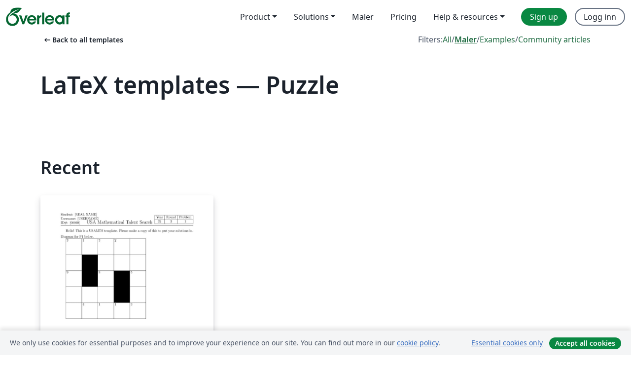

--- FILE ---
content_type: application/javascript;charset=utf-8
request_url: https://cdn.overleaf.com/js/tracking-68d16a86768b7bfb2b22.js
body_size: 5135
content:
"use strict";!function(t,e){if("object"==typeof exports&&"object"==typeof module)module.exports=e();else if("function"==typeof define&&define.amd)define([],e);else{var r=e();for(var n in r)("object"==typeof exports?exports:t)[n]=r[n]}}(self,(()=>(self.webpackChunk_overleaf_web=self.webpackChunk_overleaf_web||[]).push([[97060],{30:(t,e,r)=>{var n=r(96893),o=r(23315),i=r(64466),a=r(3770),s=r(10380),u=r(57137);e.f=n&&!o?Object.defineProperties:function(t,e){a(t);for(var r,n=s(e),o=u(e),c=o.length,f=0;c>f;)i.f(t,r=o[f++],n[r]);return t}},4454:(t,e,r)=>{r.d(e,{$:()=>o,v:()=>n});r(61412),r(91883),r(70286);const n="true"===new URLSearchParams(window.location.search).get("debug"),o=n?console:{debug(){},log(){},warn:console.warn,error:console.error}},10997:(t,e,r)=>{var n=r(74530),o=r(64466);t.exports=function(t,e,r){return r.get&&n(r.get,e,{getter:!0}),r.set&&n(r.set,e,{setter:!0}),o.f(t,e,r)}},12461:(t,e,r)=>{r.d(e,{A:()=>n});r(82738);function n(t){if(window.metaAttributesCache.has(t))return window.metaAttributesCache.get(t);const e=document.head.querySelector(`meta[name="${t}"]`);if(!e)return;const r=e.content;let n;switch(e.dataset.type){case"boolean":n=e.hasAttribute("content");break;case"json":case"number":n=r?JSON.parse(r):void 0;break;default:n=r}return window.metaAttributesCache.set(t,n),n}window.metaAttributesCache=window.metaAttributesCache||new Map},14561:(t,e,r)=>{var n=r(16881),o=r(74418),i=SyntaxError,a=parseInt,s=String.fromCharCode,u=n("".charAt),c=n("".slice),f=n(/./.exec),p={'\\"':'"',"\\\\":"\\","\\/":"/","\\b":"\b","\\f":"\f","\\n":"\n","\\r":"\r","\\t":"\t"},h=/^[\da-f]{4}$/i,l=/^[\u0000-\u001F]$/;t.exports=function(t,e){for(var r=!0,n="";e<t.length;){var d=u(t,e);if("\\"===d){var v=c(t,e,e+2);if(o(p,v))n+=p[v],e+=2;else{if("\\u"!==v)throw new i('Unknown escape sequence: "'+v+'"');var w=c(t,e+=2,e+4);if(!f(h,w))throw new i("Bad Unicode escape at: "+e);n+=s(a(w,16)),e+=4}}else{if('"'===d){r=!1,e++;break}if(f(l,d))throw new i("Bad control character in string literal at: "+e);n+=d,e++}}if(r)throw new i("Unterminated string at: "+e);return{value:n,end:e}}},20850:(t,e,r)=>{var n=r(79117);t.exports=function(t,e){var r=n.Iterator,o=r&&r.prototype,i=o&&o[t],a=!1;if(i)try{i.call({next:function(){return{done:!0}},return:function(){a=!0}},-1)}catch(t){t instanceof e||(a=!1)}if(!a)return i}},25865:(t,e,r)=>{r.d(e,{F:()=>i,J:()=>o});r(82438),r(34840);var n=r(4454);const o=(t,e)=>{let r=!1;const o=()=>{const o=document.cookie.split("; ").some((t=>"oa=1"===t));!r&&o&&(n.$.log("Loading Analytics",e),r=!0,t())};"function"==typeof window.requestIdleCallback?window.requestIdleCallback(o):o(),window.addEventListener("cookie-consent",(t=>{t.detail&&o()}))},i=t=>{const e=document.createElement("script");e.setAttribute("src",t.src),t.crossorigin&&e.setAttribute("crossorigin",t.crossorigin),t.async&&e.setAttribute("async","async"),t.onload&&(e.onload=t.onload),document.querySelector("head")?.append(e)}},26719:(t,e,r)=>{var n=r(38689);t.exports=Array.isArray||function(t){return"Array"===n(t)}},28146:(t,e,r)=>{var n=r(4282),o=r(49164),i=n("iterator"),a=Array.prototype;t.exports=function(t){return void 0!==t&&(o.Array===t||a[i]===t)}},34840:(t,e,r)=>{var n=r(5613),o=r(39944),i=r(38873),a=r(44977),s=r(3770),u=r(96002),c=r(88500),f=r(20850)("some",TypeError);n({target:"Iterator",proto:!0,real:!0,forced:f},{some:function(t){s(this);try{a(t)}catch(t){c(this,"throw",t)}if(f)return o(f,this,t);var e=u(this),r=0;return i(e,(function(e,n){if(t(e,r++))return n()}),{IS_RECORD:!0,INTERRUPTED:!0}).stopped}})},38873:(t,e,r)=>{var n=r(85821),o=r(39944),i=r(3770),a=r(13174),s=r(28146),u=r(69389),c=r(4578),f=r(62350),p=r(69874),h=r(88500),l=TypeError,d=function(t,e){this.stopped=t,this.result=e},v=d.prototype;t.exports=function(t,e,r){var w,y,b,g,x,m,k,O=r&&r.that,E=!(!r||!r.AS_ENTRIES),A=!(!r||!r.IS_RECORD),S=!(!r||!r.IS_ITERATOR),j=!(!r||!r.INTERRUPTED),I=n(e,O),R=function(t){return w&&h(w,"normal"),new d(!0,t)},T=function(t){return E?(i(t),j?I(t[0],t[1],R):I(t[0],t[1])):j?I(t,R):I(t)};if(A)w=t.iterator;else if(S)w=t;else{if(!(y=p(t)))throw new l(a(t)+" is not iterable");if(s(y)){for(b=0,g=u(t);g>b;b++)if((x=T(t[b]))&&c(v,x))return x;return new d(!1)}w=f(t,y)}for(m=A?t.next:w.next;!(k=o(m,w)).done;){try{x=T(k.value)}catch(t){h(w,"throw",t)}if("object"==typeof x&&x&&c(v,x))return x}return new d(!1)}},40286:(t,e,r)=>{var n=r(4578),o=TypeError;t.exports=function(t,e){if(n(e,t))return t;throw new o("Incorrect invocation")}},49164:t=>{t.exports={}},50680:(t,e,r)=>{var n=r(5234);t.exports=!n((function(){function t(){}return t.prototype.constructor=null,Object.getPrototypeOf(new t)!==t.prototype}))},52037:(t,e,r)=>{var n,o,i,a=r(5234),s=r(14188),u=r(80831),c=r(77065),f=r(91786),p=r(97509),h=r(4282),l=r(1942),d=h("iterator"),v=!1;[].keys&&("next"in(i=[].keys())?(o=f(f(i)))!==Object.prototype&&(n=o):v=!0),!u(n)||a((function(){var t={};return n[d].call(t)!==t}))?n={}:l&&(n=c(n)),s(n[d])||p(n,d,(function(){return this})),t.exports={IteratorPrototype:n,BUGGY_SAFARI_ITERATORS:v}},57137:(t,e,r)=>{var n=r(21843),o=r(61274);t.exports=Object.keys||function(t){return n(t,o)}},61412:(t,e,r)=>{var n=r(97509),o=r(16881),i=r(92618),a=r(89445),s=URLSearchParams,u=s.prototype,c=o(u.append),f=o(u.delete),p=o(u.forEach),h=o([].push),l=new s("a=1&a=2&b=3");l.delete("a",1),l.delete("b",void 0),l+""!="a=2"&&n(u,"delete",(function(t){var e=arguments.length,r=e<2?void 0:arguments[1];if(e&&void 0===r)return f(this,t);var n=[];p(this,(function(t,e){h(n,{key:e,value:t})})),a(e,1);for(var o,s=i(t),u=i(r),l=0,d=0,v=!1,w=n.length;l<w;)o=n[l++],v||o.key===s?(v=!0,f(this,o.key)):d++;for(;d<w;)(o=n[d++]).key===s&&o.value===u||c(this,o.key,o.value)}),{enumerable:!0,unsafe:!0})},62350:(t,e,r)=>{var n=r(39944),o=r(44977),i=r(3770),a=r(13174),s=r(69874),u=TypeError;t.exports=function(t,e){var r=arguments.length<2?s(t):e;if(o(r))return i(n(r,t));throw new u(a(t)+" is not iterable")}},64466:(t,e,r)=>{var n=r(96893),o=r(39622),i=r(23315),a=r(3770),s=r(42344),u=TypeError,c=Object.defineProperty,f=Object.getOwnPropertyDescriptor,p="enumerable",h="configurable",l="writable";e.f=n?i?function(t,e,r){if(a(t),e=s(e),a(r),"function"==typeof t&&"prototype"===e&&"value"in r&&l in r&&!r[l]){var n=f(t,e);n&&n[l]&&(t[e]=r.value,r={configurable:h in r?r[h]:n[h],enumerable:p in r?r[p]:n[p],writable:!1})}return c(t,e,r)}:c:function(t,e,r){if(a(t),e=s(e),a(r),o)try{return c(t,e,r)}catch(t){}if("get"in r||"set"in r)throw new u("Accessors not supported");return"value"in r&&(t[e]=r.value),t}},67458:(t,e,r)=>{var n=r(5604);t.exports=n("document","documentElement")},69874:(t,e,r)=>{var n=r(65438),o=r(12913),i=r(44318),a=r(49164),s=r(4282)("iterator");t.exports=function(t){if(!i(t))return o(t,s)||o(t,"@@iterator")||a[n(t)]}},70286:(t,e,r)=>{var n=r(96893),o=r(16881),i=r(10997),a=URLSearchParams.prototype,s=o(a.forEach);n&&!("size"in a)&&i(a,"size",{get:function(){var t=0;return s(this,(function(){t++})),t},configurable:!0,enumerable:!0})},77065:(t,e,r)=>{var n,o=r(3770),i=r(30),a=r(61274),s=r(67588),u=r(67458),c=r(65926),f=r(40168),p="prototype",h="script",l=f("IE_PROTO"),d=function(){},v=function(t){return"<"+h+">"+t+"</"+h+">"},w=function(t){t.write(v("")),t.close();var e=t.parentWindow.Object;return t=null,e},y=function(){try{n=new ActiveXObject("htmlfile")}catch(t){}var t,e,r;y="undefined"!=typeof document?document.domain&&n?w(n):(e=c("iframe"),r="java"+h+":",e.style.display="none",u.appendChild(e),e.src=String(r),(t=e.contentWindow.document).open(),t.write(v("document.F=Object")),t.close(),t.F):w(n);for(var o=a.length;o--;)delete y[p][a[o]];return y()};s[l]=!0,t.exports=Object.create||function(t,e){var r;return null!==t?(d[p]=o(t),r=new d,d[p]=null,r[l]=t):r=y(),void 0===e?r:i.f(r,e)}},82438:(t,e,r)=>{var n=r(5613),o=r(79117),i=r(40286),a=r(3770),s=r(14188),u=r(91786),c=r(10997),f=r(94417),p=r(5234),h=r(74418),l=r(4282),d=r(52037).IteratorPrototype,v=r(96893),w=r(1942),y="constructor",b="Iterator",g=l("toStringTag"),x=TypeError,m=o[b],k=w||!s(m)||m.prototype!==d||!p((function(){m({})})),O=function(){if(i(this,d),u(this)===d)throw new x("Abstract class Iterator not directly constructable")},E=function(t,e){v?c(d,t,{configurable:!0,get:function(){return e},set:function(e){if(a(this),this===d)throw new x("You can't redefine this property");h(this,t)?this[t]=e:f(this,t,e)}}):d[t]=e};h(d,g)||E(g,b),!k&&h(d,y)&&d[y]!==Object||E(y,O),O.prototype=d,n({global:!0,constructor:!0,forced:k},{Iterator:O})},82738:(t,e,r)=>{var n=r(5613),o=r(96893),i=r(79117),a=r(5604),s=r(16881),u=r(39944),c=r(14188),f=r(80831),p=r(26719),h=r(74418),l=r(92618),d=r(69389),v=r(94417),w=r(5234),y=r(14561),b=r(48944),g=i.JSON,x=i.Number,m=i.SyntaxError,k=g&&g.parse,O=a("Object","keys"),E=Object.getOwnPropertyDescriptor,A=s("".charAt),S=s("".slice),j=s(/./.exec),I=s([].push),R=/^\d$/,T=/^[1-9]$/,P=/^[\d-]$/,C=/^[\t\n\r ]$/,U=function(t,e,r,n){var o,i,a,s,c,l=t[e],v=n&&l===n.value,w=v&&"string"==typeof n.source?{source:n.source}:{};if(f(l)){var y=p(l),b=v?n.nodes:y?[]:{};if(y)for(o=b.length,a=d(l),s=0;s<a;s++)_(l,s,U(l,""+s,r,s<o?b[s]:void 0));else for(i=O(l),a=d(i),s=0;s<a;s++)c=i[s],_(l,c,U(l,c,r,h(b,c)?b[c]:void 0))}return u(r,t,e,l,w)},_=function(t,e,r){if(o){var n=E(t,e);if(n&&!n.configurable)return}void 0===r?delete t[e]:v(t,e,r)},F=function(t,e,r,n){this.value=t,this.end=e,this.source=r,this.nodes=n},$=function(t,e){this.source=t,this.index=e};$.prototype={fork:function(t){return new $(this.source,t)},parse:function(){var t=this.source,e=this.skip(C,this.index),r=this.fork(e),n=A(t,e);if(j(P,n))return r.number();switch(n){case"{":return r.object();case"[":return r.array();case'"':return r.string();case"t":return r.keyword(!0);case"f":return r.keyword(!1);case"n":return r.keyword(null)}throw new m('Unexpected character: "'+n+'" at: '+e)},node:function(t,e,r,n,o){return new F(e,n,t?null:S(this.source,r,n),o)},object:function(){for(var t=this.source,e=this.index+1,r=!1,n={},o={};e<t.length;){if(e=this.until(['"',"}"],e),"}"===A(t,e)&&!r){e++;break}var i=this.fork(e).string(),a=i.value;e=i.end,e=this.until([":"],e)+1,e=this.skip(C,e),i=this.fork(e).parse(),v(o,a,i),v(n,a,i.value),e=this.until([",","}"],i.end);var s=A(t,e);if(","===s)r=!0,e++;else if("}"===s){e++;break}}return this.node(1,n,this.index,e,o)},array:function(){for(var t=this.source,e=this.index+1,r=!1,n=[],o=[];e<t.length;){if(e=this.skip(C,e),"]"===A(t,e)&&!r){e++;break}var i=this.fork(e).parse();if(I(o,i),I(n,i.value),e=this.until([",","]"],i.end),","===A(t,e))r=!0,e++;else if("]"===A(t,e)){e++;break}}return this.node(1,n,this.index,e,o)},string:function(){var t=this.index,e=y(this.source,this.index+1);return this.node(0,e.value,t,e.end)},number:function(){var t=this.source,e=this.index,r=e;if("-"===A(t,r)&&r++,"0"===A(t,r))r++;else{if(!j(T,A(t,r)))throw new m("Failed to parse number at: "+r);r=this.skip(R,r+1)}if(("."===A(t,r)&&(r=this.skip(R,r+1)),"e"===A(t,r)||"E"===A(t,r))&&(r++,"+"!==A(t,r)&&"-"!==A(t,r)||r++,r===(r=this.skip(R,r))))throw new m("Failed to parse number's exponent value at: "+r);return this.node(0,x(S(t,e,r)),e,r)},keyword:function(t){var e=""+t,r=this.index,n=r+e.length;if(S(this.source,r,n)!==e)throw new m("Failed to parse value at: "+r);return this.node(0,t,r,n)},skip:function(t,e){for(var r=this.source;e<r.length&&j(t,A(r,e));e++);return e},until:function(t,e){e=this.skip(C,e);for(var r=A(this.source,e),n=0;n<t.length;n++)if(t[n]===r)return e;throw new m('Unexpected character: "'+r+'" at: '+e)}};var N=w((function(){var t,e="9007199254740993";return k(e,(function(e,r,n){t=n.source})),t!==e})),D=b&&!w((function(){return 1/k("-0 \t")!=-1/0}));n({target:"JSON",stat:!0,forced:N},{parse:function(t,e){return D&&!c(e)?k(t):function(t,e){t=l(t);var r=new $(t,0,""),n=r.parse(),o=n.value,i=r.skip(C,n.end);if(i<t.length)throw new m('Unexpected extra character: "'+A(t,i)+'" after the parsed data at: '+i);return c(e)?U({"":o},"",e,n):o}(t,e)}})},83498:(t,e,r)=>{var n=r(12461),o=r(25865);const{propensityId:i}=(0,n.A)("ol-ExposedSettings");i&&(0,o.J)((()=>{return t=i,void(0,o.F)({src:"https://cdn.propensity.com/propensity/propensity_analytics.js",crossorigin:"anonymous",onload:()=>{void 0!==window.propensity&&window.propensity(t)}});var t}),"Propensity")},85821:(t,e,r)=>{var n=r(95691),o=r(44977),i=r(89055),a=n(n.bind);t.exports=function(t,e){return o(t),void 0===e?t:i?a(t,e):function(){return t.apply(e,arguments)}}},88500:(t,e,r)=>{var n=r(39944),o=r(3770),i=r(12913);t.exports=function(t,e,r){var a,s;o(t);try{if(!(a=i(t,"return"))){if("throw"===e)throw r;return r}a=n(a,t)}catch(t){s=!0,a=t}if("throw"===e)throw r;if(s)throw a;return o(a),r}},89445:t=>{var e=TypeError;t.exports=function(t,r){if(t<r)throw new e("Not enough arguments");return t}},91786:(t,e,r)=>{var n=r(74418),o=r(14188),i=r(83628),a=r(40168),s=r(50680),u=a("IE_PROTO"),c=Object,f=c.prototype;t.exports=s?c.getPrototypeOf:function(t){var e=i(t);if(n(e,u))return e[u];var r=e.constructor;return o(r)&&e instanceof r?r.prototype:e instanceof c?f:null}},91883:(t,e,r)=>{var n=r(97509),o=r(16881),i=r(92618),a=r(89445),s=URLSearchParams,u=s.prototype,c=o(u.getAll),f=o(u.has),p=new s("a=1");!p.has("a",2)&&p.has("a",void 0)||n(u,"has",(function(t){var e=arguments.length,r=e<2?void 0:arguments[1];if(e&&void 0===r)return f(this,t);var n=c(this,t);a(e,1);for(var o=i(r),s=0;s<n.length;)if(n[s++]===o)return!0;return!1}),{enumerable:!0,unsafe:!0})},92618:(t,e,r)=>{var n=r(65438),o=String;t.exports=function(t){if("Symbol"===n(t))throw new TypeError("Cannot convert a Symbol value to a string");return o(t)}},94417:(t,e,r)=>{var n=r(96893),o=r(64466),i=r(39123);t.exports=function(t,e,r){n?o.f(t,e,i(0,r)):t[e]=r}},95691:(t,e,r)=>{var n=r(38689),o=r(16881);t.exports=function(t){if("Function"===n(t))return o(t)}},96002:t=>{t.exports=function(t){return{iterator:t,next:t.next,done:!1}}}},t=>(t.O(0,[27582],(()=>{return e=83498,t(t.s=e);var e})),t.O())])));

--- FILE ---
content_type: application/javascript;charset=utf-8
request_url: https://cdn.overleaf.com/js/84586-354bd17e13382aba4161.js
body_size: 4379
content:
"use strict";(self.webpackChunk_overleaf_web=self.webpackChunk_overleaf_web||[]).push([[84586],{4559:(e,n,a)=>{a.d(n,{A:()=>x});var t=a(53373),r=a.n(t),o=a(45131),l=a(14041),s=a(8951),c=a(64845),i=a(19870),d=a(15662),u=a(20053),f=a(34212),m=a(31085);const p={height:["marginTop","marginBottom"],width:["marginLeft","marginRight"]};function h(e,n){const a=n[`offset${e[0].toUpperCase()}${e.slice(1)}`],t=p[e];return a+parseInt((0,o.A)(n,t[0]),10)+parseInt((0,o.A)(n,t[1]),10)}const g={[s.kp]:"collapse",[s.ze]:"collapsing",[s.ns]:"collapsing",[s._K]:"collapse show"},b=l.forwardRef((({onEnter:e,onEntering:n,onEntered:a,onExit:t,onExiting:o,className:s,children:p,dimension:b="height",in:x=!1,timeout:v=300,mountOnEnter:y=!1,unmountOnExit:E=!1,appear:A=!1,getDimensionValue:w=h,...N},O)=>{const j="function"==typeof b?b():b,L=(0,l.useMemo)((()=>(0,d.A)((e=>{e.style[j]="0"}),e)),[j,e]),H=(0,l.useMemo)((()=>(0,d.A)((e=>{const n=`scroll${j[0].toUpperCase()}${j.slice(1)}`;e.style[j]=`${e[n]}px`}),n)),[j,n]),M=(0,l.useMemo)((()=>(0,d.A)((e=>{e.style[j]=null}),a)),[j,a]),$=(0,l.useMemo)((()=>(0,d.A)((e=>{e.style[j]=`${w(j,e)}px`,(0,u.A)(e)}),t)),[t,w,j]),P=(0,l.useMemo)((()=>(0,d.A)((e=>{e.style[j]=null}),o)),[j,o]);return(0,m.jsx)(f.A,{ref:O,addEndListener:i.A,...N,"aria-expanded":N.role?x:null,onEnter:L,onEntering:H,onEntered:M,onExit:$,onExiting:P,childRef:(0,c.am)(p),in:x,timeout:v,mountOnEnter:y,unmountOnExit:E,appear:A,children:(e,n)=>l.cloneElement(p,{...n,className:r()(s,p.props.className,g[e],"width"===j&&"collapse-horizontal")})})}));b.displayName="Collapse";const x=b},8444:(e,n,a)=>{a.d(n,{M:()=>m});var t=a(14041),r=a(92111);const o=new Map([["bold",t.createElement(t.Fragment,null,t.createElement("path",{d:"M124,216a12,12,0,0,1-12,12H48a12,12,0,0,1-12-12V40A12,12,0,0,1,48,28h64a12,12,0,0,1,0,24H60V204h52A12,12,0,0,1,124,216Zm108.49-96.49-40-40a12,12,0,0,0-17,17L195,116H112a12,12,0,0,0,0,24h83l-19.52,19.51a12,12,0,0,0,17,17l40-40A12,12,0,0,0,232.49,119.51Z"}))],["duotone",t.createElement(t.Fragment,null,t.createElement("path",{d:"M224,56V200a16,16,0,0,1-16,16H48V40H208A16,16,0,0,1,224,56Z",opacity:"0.2"}),t.createElement("path",{d:"M120,216a8,8,0,0,1-8,8H48a8,8,0,0,1-8-8V40a8,8,0,0,1,8-8h64a8,8,0,0,1,0,16H56V208h56A8,8,0,0,1,120,216Zm109.66-93.66-40-40a8,8,0,0,0-11.32,11.32L204.69,120H112a8,8,0,0,0,0,16h92.69l-26.35,26.34a8,8,0,0,0,11.32,11.32l40-40A8,8,0,0,0,229.66,122.34Z"}))],["fill",t.createElement(t.Fragment,null,t.createElement("path",{d:"M120,216a8,8,0,0,1-8,8H48a8,8,0,0,1-8-8V40a8,8,0,0,1,8-8h64a8,8,0,0,1,0,16H56V208h56A8,8,0,0,1,120,216Zm109.66-93.66-40-40A8,8,0,0,0,176,88v32H112a8,8,0,0,0,0,16h64v32a8,8,0,0,0,13.66,5.66l40-40A8,8,0,0,0,229.66,122.34Z"}))],["light",t.createElement(t.Fragment,null,t.createElement("path",{d:"M118,216a6,6,0,0,1-6,6H48a6,6,0,0,1-6-6V40a6,6,0,0,1,6-6h64a6,6,0,0,1,0,12H54V210h58A6,6,0,0,1,118,216Zm110.24-92.24-40-40a6,6,0,0,0-8.48,8.48L209.51,122H112a6,6,0,0,0,0,12h97.51l-29.75,29.76a6,6,0,1,0,8.48,8.48l40-40A6,6,0,0,0,228.24,123.76Z"}))],["regular",t.createElement(t.Fragment,null,t.createElement("path",{d:"M120,216a8,8,0,0,1-8,8H48a8,8,0,0,1-8-8V40a8,8,0,0,1,8-8h64a8,8,0,0,1,0,16H56V208h56A8,8,0,0,1,120,216Zm109.66-93.66-40-40a8,8,0,0,0-11.32,11.32L204.69,120H112a8,8,0,0,0,0,16h92.69l-26.35,26.34a8,8,0,0,0,11.32,11.32l40-40A8,8,0,0,0,229.66,122.34Z"}))],["thin",t.createElement(t.Fragment,null,t.createElement("path",{d:"M116,216a4,4,0,0,1-4,4H48a4,4,0,0,1-4-4V40a4,4,0,0,1,4-4h64a4,4,0,0,1,0,8H52V212h60A4,4,0,0,1,116,216Zm110.83-90.83-40-40a4,4,0,0,0-5.66,5.66L214.34,124H112a4,4,0,0,0,0,8H214.34l-33.17,33.17a4,4,0,0,0,5.66,5.66l40-40A4,4,0,0,0,226.83,125.17Z"}))]]);var l=Object.defineProperty,s=Object.defineProperties,c=Object.getOwnPropertyDescriptors,i=Object.getOwnPropertySymbols,d=Object.prototype.hasOwnProperty,u=Object.prototype.propertyIsEnumerable,f=(e,n,a)=>n in e?l(e,n,{enumerable:!0,configurable:!0,writable:!0,value:a}):e[n]=a;const m=(0,t.forwardRef)(((e,n)=>t.createElement(r.A,((e,n)=>s(e,c(n)))(((e,n)=>{for(var a in n||(n={}))d.call(n,a)&&f(e,a,n[a]);if(i)for(var a of i(n))u.call(n,a)&&f(e,a,n[a]);return e})({ref:n},e),{weights:o}))));m.displayName="SignOut"},15662:(e,n,a)=>{a.d(n,{A:()=>t});const t=function(...e){return e.filter((e=>null!=e)).reduce(((e,n)=>{if("function"!=typeof n)throw new Error("Invalid Argument Type, must only provide functions, undefined, or null.");return null===e?n:function(...a){e.apply(this,a),n.apply(this,a)}}),null)}},17841:(e,n,a)=>{a.d(n,{A:()=>i});var t=a(53373),r=a.n(t),o=a(14041),l=a(73378),s=a(31085);const c=o.forwardRef((({bsPrefix:e,fluid:n=!1,as:a="div",className:t,...o},c)=>{const i=(0,l.oU)(e,"container"),d="string"==typeof n?`-${n}`:"-fluid";return(0,s.jsx)(a,{ref:c,...o,className:r()(t,n?`${i}${d}`:i)})}));c.displayName="Container";const i=c},18717:(e,n,a)=>{a.d(n,{A:()=>R});var t=a(53373),r=a.n(t),o=a(99645),l=a(14041);const s=new WeakMap,c=(e,n)=>{if(!e||!n)return;const a=s.get(n)||new Map;s.set(n,a);let t=a.get(e);return t||(t=n.matchMedia(e),t.refCount=0,a.set(t.media,t)),t};function i(e,n=("undefined"==typeof window?void 0:window)){const a=c(e,n),[t,r]=(0,l.useState)((()=>!!a&&a.matches));return(0,o.A)((()=>{let a=c(e,n);if(!a)return r(!1);let t=s.get(n);const o=()=>{r(a.matches)};return a.refCount++,a.addListener(o),o(),()=>{a.removeListener(o),a.refCount--,a.refCount<=0&&(null==t||t.delete(a.media)),a=void 0}}),[e]),t}const d=function(e){const n=Object.keys(e);function a(e,n){return e===n?n:e?`${e} and ${n}`:n}function t(a){const t=function(e){return n[Math.min(n.indexOf(e)+1,n.length-1)]}(a);let r=e[t];return r="number"==typeof r?r-.2+"px":`calc(${r} - 0.2px)`,`(max-width: ${r})`}return function(n,r,o){let s;return"object"==typeof n?(s=n,o=r,r=!0):(r=r||!0,s={[n]:r}),i((0,l.useMemo)((()=>Object.entries(s).reduce(((n,[r,o])=>("up"!==o&&!0!==o||(n=a(n,function(n){let a=e[n];return"number"==typeof a&&(a=`${a}px`),`(min-width: ${a})`}(r))),"down"!==o&&!0!==o||(n=a(n,t(r))),n)),"")),[JSON.stringify(s)]),o)}}({xs:0,sm:576,md:768,lg:992,xl:1200,xxl:1400});var u=a(99209),f=a(29121),m=a(58814),p=a(73378),h=a(31085);const g=l.forwardRef((({className:e,bsPrefix:n,as:a="div",...t},o)=>(n=(0,p.oU)(n,"offcanvas-body"),(0,h.jsx)(a,{ref:o,className:r()(e,n),...t}))));g.displayName="OffcanvasBody";const b=g;var x=a(8951),v=a(64845),y=a(19870),E=a(34212);const A={[x.ns]:"show",[x._K]:"show"},w=l.forwardRef((({bsPrefix:e,className:n,children:a,in:t=!1,mountOnEnter:o=!1,unmountOnExit:s=!1,appear:c=!1,...i},d)=>(e=(0,p.oU)(e,"offcanvas"),(0,h.jsx)(E.A,{ref:d,addEndListener:y.A,in:t,mountOnEnter:o,unmountOnExit:s,appear:c,...i,childRef:(0,v.am)(a),children:(t,o)=>l.cloneElement(a,{...o,className:r()(n,a.props.className,(t===x.ns||t===x.ze)&&`${e}-toggling`,A[t])})}))));w.displayName="OffcanvasToggling";const N=w;var O=a(5028),j=a(89264);const L=l.forwardRef((({bsPrefix:e,className:n,closeLabel:a="Close",closeButton:t=!1,...o},l)=>(e=(0,p.oU)(e,"offcanvas-header"),(0,h.jsx)(j.A,{ref:l,...o,className:r()(n,e),closeLabel:a,closeButton:t}))));L.displayName="OffcanvasHeader";const H=L;const M=(0,a(24154).A)("h5"),$=l.forwardRef((({className:e,bsPrefix:n,as:a=M,...t},o)=>(n=(0,p.oU)(n,"offcanvas-title"),(0,h.jsx)(a,{ref:o,className:r()(e,n),...t}))));$.displayName="OffcanvasTitle";const P=$;var C=a(98256);function Z(e){return(0,h.jsx)(N,{...e})}function k(e){return(0,h.jsx)(m.A,{...e})}const F=l.forwardRef((({bsPrefix:e,className:n,children:a,"aria-labelledby":t,placement:o="start",responsive:s,show:c=!1,backdrop:i=!0,keyboard:m=!0,scroll:g=!1,onEscapeKeyDown:b,onShow:x,onHide:v,container:y,autoFocus:E=!0,enforceFocus:A=!0,restoreFocus:w=!0,restoreFocusOptions:N,onEntered:j,onExit:L,onExiting:H,onEnter:M,onEntering:$,onExited:P,backdropClassName:F,manager:R,renderStaticNode:V=!1,...T},U)=>{const S=(0,l.useRef)();e=(0,p.oU)(e,"offcanvas");const[B,D]=(0,l.useState)(!1),_=(0,u.A)(v),I=d(s||"xs","up");(0,l.useEffect)((()=>{D(s?c&&!I:c)}),[c,s,I]);const K=(0,l.useMemo)((()=>({onHide:_})),[_]);const z=(0,l.useCallback)((n=>(0,h.jsx)("div",{...n,className:r()(`${e}-backdrop`,F)})),[F,e]),X=l=>(0,h.jsx)("div",{...l,...T,className:r()(n,s?`${e}-${s}`:e,`${e}-${o}`),"aria-labelledby":t,children:a});return(0,h.jsxs)(h.Fragment,{children:[!B&&(s||V)&&X({}),(0,h.jsx)(O.A.Provider,{value:K,children:(0,h.jsx)(f.A,{show:B,ref:U,backdrop:i,container:y,keyboard:m,autoFocus:E,enforceFocus:A&&!g,restoreFocus:w,restoreFocusOptions:N,onEscapeKeyDown:b,onShow:x,onHide:_,onEnter:(e,...n)=>{e&&(e.style.visibility="visible"),null==M||M(e,...n)},onEntering:$,onEntered:j,onExit:L,onExiting:H,onExited:(e,...n)=>{e&&(e.style.visibility=""),null==P||P(...n)},manager:R||(g?(S.current||(S.current=new C.A({handleContainerOverflow:!1})),S.current):(0,C.R)()),transition:Z,backdropTransition:k,renderBackdrop:z,renderDialog:X})})]})}));F.displayName="Offcanvas";const R=Object.assign(F,{Body:b,Header:H,Title:P})},49984:(e,n,a)=>{a.d(n,{X:()=>m});var t=a(14041),r=a(92111);const o=new Map([["bold",t.createElement(t.Fragment,null,t.createElement("path",{d:"M208.49,191.51a12,12,0,0,1-17,17L128,145,64.49,208.49a12,12,0,0,1-17-17L111,128,47.51,64.49a12,12,0,0,1,17-17L128,111l63.51-63.52a12,12,0,0,1,17,17L145,128Z"}))],["duotone",t.createElement(t.Fragment,null,t.createElement("path",{d:"M216,56V200a16,16,0,0,1-16,16H56a16,16,0,0,1-16-16V56A16,16,0,0,1,56,40H200A16,16,0,0,1,216,56Z",opacity:"0.2"}),t.createElement("path",{d:"M205.66,194.34a8,8,0,0,1-11.32,11.32L128,139.31,61.66,205.66a8,8,0,0,1-11.32-11.32L116.69,128,50.34,61.66A8,8,0,0,1,61.66,50.34L128,116.69l66.34-66.35a8,8,0,0,1,11.32,11.32L139.31,128Z"}))],["fill",t.createElement(t.Fragment,null,t.createElement("path",{d:"M208,32H48A16,16,0,0,0,32,48V208a16,16,0,0,0,16,16H208a16,16,0,0,0,16-16V48A16,16,0,0,0,208,32ZM181.66,170.34a8,8,0,0,1-11.32,11.32L128,139.31,85.66,181.66a8,8,0,0,1-11.32-11.32L116.69,128,74.34,85.66A8,8,0,0,1,85.66,74.34L128,116.69l42.34-42.35a8,8,0,0,1,11.32,11.32L139.31,128Z"}))],["light",t.createElement(t.Fragment,null,t.createElement("path",{d:"M204.24,195.76a6,6,0,1,1-8.48,8.48L128,136.49,60.24,204.24a6,6,0,0,1-8.48-8.48L119.51,128,51.76,60.24a6,6,0,0,1,8.48-8.48L128,119.51l67.76-67.75a6,6,0,0,1,8.48,8.48L136.49,128Z"}))],["regular",t.createElement(t.Fragment,null,t.createElement("path",{d:"M205.66,194.34a8,8,0,0,1-11.32,11.32L128,139.31,61.66,205.66a8,8,0,0,1-11.32-11.32L116.69,128,50.34,61.66A8,8,0,0,1,61.66,50.34L128,116.69l66.34-66.35a8,8,0,0,1,11.32,11.32L139.31,128Z"}))],["thin",t.createElement(t.Fragment,null,t.createElement("path",{d:"M202.83,197.17a4,4,0,0,1-5.66,5.66L128,133.66,58.83,202.83a4,4,0,0,1-5.66-5.66L122.34,128,53.17,58.83a4,4,0,0,1,5.66-5.66L128,122.34l69.17-69.17a4,4,0,1,1,5.66,5.66L133.66,128Z"}))]]);var l=Object.defineProperty,s=Object.defineProperties,c=Object.getOwnPropertyDescriptors,i=Object.getOwnPropertySymbols,d=Object.prototype.hasOwnProperty,u=Object.prototype.propertyIsEnumerable,f=(e,n,a)=>n in e?l(e,n,{enumerable:!0,configurable:!0,writable:!0,value:a}):e[n]=a;const m=(0,t.forwardRef)(((e,n)=>t.createElement(r.A,((e,n)=>s(e,c(n)))(((e,n)=>{for(var a in n||(n={}))d.call(n,a)&&f(e,a,n[a]);if(i)for(var a of i(n))u.call(n,a)&&f(e,a,n[a]);return e})({ref:n},e),{weights:o}))));m.displayName="X"},79294:(e,n,a)=>{a.d(n,{A:()=>O});var t=a(53373),r=a.n(t),o=a(14041),l=a(44623),s=a(37867),c=a(73378),i=a(31085);const d=o.forwardRef((({bsPrefix:e,className:n,as:a,...t},o)=>{e=(0,c.oU)(e,"navbar-brand");const l=a||(t.href?"a":"span");return(0,i.jsx)(l,{...t,ref:o,className:r()(n,e)})}));d.displayName="NavbarBrand";const u=d;var f=a(4559),m=a(22359);const p=o.forwardRef((({children:e,bsPrefix:n,...a},t)=>{n=(0,c.oU)(n,"navbar-collapse");const r=(0,o.useContext)(m.A);return(0,i.jsx)(f.A,{in:!(!r||!r.expanded),...a,children:(0,i.jsx)("div",{ref:t,className:n,children:e})})}));p.displayName="NavbarCollapse";const h=p;var g=a(99209);const b=o.forwardRef((({bsPrefix:e,className:n,children:a,label:t="Toggle navigation",as:l="button",onClick:s,...d},u)=>{e=(0,c.oU)(e,"navbar-toggler");const{onToggle:f,expanded:p}=(0,o.useContext)(m.A)||{},h=(0,g.A)((e=>{s&&s(e),f&&f()}));return"button"===l&&(d.type="button"),(0,i.jsx)(l,{...d,ref:u,onClick:h,"aria-label":t,className:r()(n,e,!p&&"collapsed"),children:a||(0,i.jsx)("span",{className:`${e}-icon`})})}));b.displayName="NavbarToggle";const x=b;var v=a(18717);const y=o.forwardRef((({onHide:e,...n},a)=>{const t=(0,o.useContext)(m.A),r=(0,g.A)((()=>{null==t||null==t.onToggle||t.onToggle(),null==e||e()}));return(0,i.jsx)(v.A,{ref:a,show:!(null==t||!t.expanded),...n,renderStaticNode:!0,onHide:r})}));y.displayName="NavbarOffcanvas";const E=y,A=o.forwardRef((({className:e,bsPrefix:n,as:a="span",...t},o)=>(n=(0,c.oU)(n,"navbar-text"),(0,i.jsx)(a,{ref:o,className:r()(e,n),...t}))));A.displayName="NavbarText";const w=A,N=o.forwardRef(((e,n)=>{const{bsPrefix:a,expand:t=!0,variant:d="light",bg:u,fixed:f,sticky:p,className:h,as:g="nav",expanded:b,onToggle:x,onSelect:v,collapseOnSelect:y=!1,...E}=(0,s.Zw)(e,{expanded:"onToggle"}),A=(0,c.oU)(a,"navbar"),w=(0,o.useCallback)(((...e)=>{null==v||v(...e),y&&b&&(null==x||x(!1))}),[v,y,b,x]);void 0===E.role&&"nav"!==g&&(E.role="navigation");let N=`${A}-expand`;"string"==typeof t&&(N=`${N}-${t}`);const O=(0,o.useMemo)((()=>({onToggle:()=>null==x?void 0:x(!b),bsPrefix:A,expanded:!!b,expand:t})),[A,b,t,x]);return(0,i.jsx)(m.A.Provider,{value:O,children:(0,i.jsx)(l.A.Provider,{value:w,children:(0,i.jsx)(g,{ref:n,...E,className:r()(h,A,t&&N,d&&`${A}-${d}`,u&&`bg-${u}`,p&&`sticky-${p}`,f&&`fixed-${f}`)})})})}));N.displayName="Navbar";const O=Object.assign(N,{Brand:u,Collapse:h,Offcanvas:E,Text:w,Toggle:x})}}]);